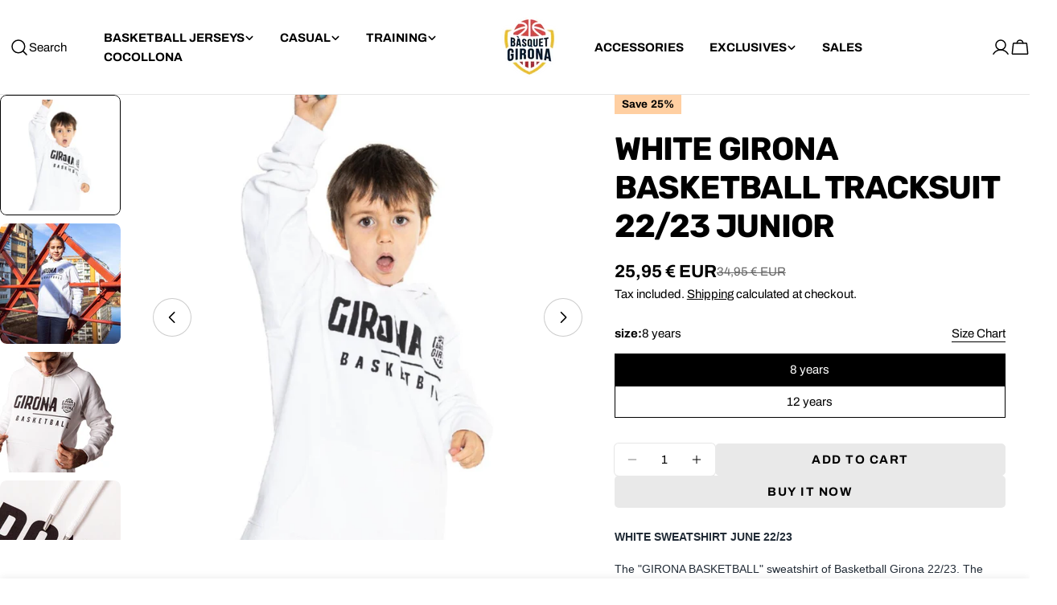

--- FILE ---
content_type: text/css
request_url: https://botiga.basquetgirona.com/cdn/shop/t/8/assets/component-pickup-availability.css?v=159710509138187824891758625264
body_size: -400
content:
pickup-availability{display:block}pickup-availability[available]{min-height:8.4rem}.pickup-availability-preview{display:flex;gap:.8rem}.pickup-availability-preview .icon{position:relative;top:calc((var(--font-body-size) * var(--font-body-line-height) - 2rem) / 2);flex-shrink:0}.pickup-availability-info *{margin:0}.pickup-availability-button{margin-top:1.2rem}.pickup-availability-header{margin:0 1rem 2.4rem 0}.pickup-availability-variant{margin:.8rem 0 0;text-transform:capitalize}.pickup-availability-variant>*+strong{margin-inline-start:1rem}.pickup-availability-list__item{border-bottom:.1rem solid rgba(var(--color-foreground),.08);padding:2rem 0}.pickup-availability-list__item:first-child{border-top:.1rem solid rgba(var(--color-foreground),.08)}.pickup-availability-list__item>*{margin:0}.pickup-availability-list__item>*+*{margin-top:1rem}.pickup-availability-address{font-style:normal}.pickup-availability-address p{margin:0}
/*# sourceMappingURL=/cdn/shop/t/8/assets/component-pickup-availability.css.map?v=159710509138187824891758625264 */


--- FILE ---
content_type: text/css
request_url: https://botiga.basquetgirona.com/cdn/shop/t/8/assets/section-sticky-atc-bar.css?v=48267159083150289611758625265
body_size: -260
content:
body.sticky-atc-bar-enabled{padding-bottom:var(--sticky-atc-bar-height, 0px)}.sticky-atc-bar{position:fixed;bottom:0;left:0;width:100%;z-index:29;background:#fff;box-shadow:0 0 10px #00000017;transition:cubic-bezier(.4,0,.2,1) .3s all;transform:translate3d(0,100%,0)}.sticky-atc-bar--show{transform:translateZ(0);bottom:var(--mobile-sticky-bar-height, 0px)}.mobile-sticky-bar-down .sticky-atc-bar--show{bottom:0}.sticky-atc-bar__inner{padding:1rem 0;gap:.8rem}.sticky-atc-bar__product-image{width:9rem}.sticky-atc-bar__product-title{margin-bottom:.4rem}.sticky-atc-bar__product .f-price>*{margin:0}.sticky-atc-bar .form-control{background:none}.sticky-atc-bar .select{max-width:25rem}.sticky-atc-bar .select select{min-width:8rem}.sticky-atc-bar .quantity,.sticky-atc-bar__form{flex-shrink:0}.sticky-atc-bar__form .shopify-payment-button__more-options{display:none}.sticky-atc-bar .product-form__buttons{flex-wrap:nowrap;align-items:center}@media (max-width: 1023.98px){.sticky-atc-bar .product-form__submit{padding:0 2.4rem}}@media (min-width: 768px) and (max-width: 1023.98px){.sticky-atc-bar__product,.sticky-atc-bar__form,.sticky-atc-bar .product-form__buttons{gap:.8rem}.sticky-atc-bar .product-form__submit{padding:0 2.4rem}}@media (max-width: 767.98px){.sticky-atc-bar__form{width:100%}.sticky-atc-bar .product-form__buttons{flex-grow:1}}@media (min-width: 1280px){.sticky-atc-bar.page-width--full{--page-padding: 5rem}}
/*# sourceMappingURL=/cdn/shop/t/8/assets/section-sticky-atc-bar.css.map?v=48267159083150289611758625265 */


--- FILE ---
content_type: text/javascript
request_url: https://botiga.basquetgirona.com/cdn/shop/t/8/assets/variant-selects.js?v=158734623530860397441758625265
body_size: -105
content:
customElements.get("variant-selects")||customElements.define("variant-selects",class extends HTMLElement{constructor(){super()}get selectedOptionValues(){return Array.from(this.querySelectorAll("select option[selected], fieldset input:checked")).map(({dataset})=>dataset.optionValueId)}getInputForEventTarget(target){return target.tagName==="SELECT"?target.selectedOptions[0]:target}connectedCallback(){this.addEventListener("change",event=>{const target=this.getInputForEventTarget(event.target);this.updateSelectedSwatchValue(event),FoxTheme.pubsub.publish(FoxTheme.pubsub.PUB_SUB_EVENTS.optionValueSelectionChange,{data:{event,target,selectedOptionValues:this.selectedOptionValues}})})}updateSelectedSwatchValue({target}){const{value,tagName}=target;if(tagName==="SELECT"&&target.selectedOptions.length){Array.from(target.options).find(option=>option.getAttribute("selected")).removeAttribute("selected"),target.selectedOptions[0].setAttribute("selected","selected");const swatchValue=target.selectedOptions[0].dataset.optionSwatchValue,selectedDropdownSwatchValue=target.closest(".product-form__input").querySelector("[data-selected-value] > .swatch");if(!selectedDropdownSwatchValue)return;swatchValue?(selectedDropdownSwatchValue.style.setProperty("--swatch--background",swatchValue),selectedDropdownSwatchValue.classList.remove("swatch--unavailable")):(selectedDropdownSwatchValue.style.setProperty("--swatch--background","unset"),selectedDropdownSwatchValue.classList.add("swatch--unavailable")),selectedDropdownSwatchValue.style.setProperty("--swatch-focal-point",target.selectedOptions[0].dataset.optionSwatchFocalPoint||"unset")}else if(tagName==="INPUT"&&target.type==="radio"){const selectedSwatchValue=target.closest(".product-form__input").querySelector("[data-selected-value]");selectedSwatchValue&&(selectedSwatchValue.innerHTML=value)}}});
//# sourceMappingURL=/cdn/shop/t/8/assets/variant-selects.js.map?v=158734623530860397441758625265


--- FILE ---
content_type: text/javascript
request_url: https://botiga.basquetgirona.com/cdn/shop/t/8/assets/product-slider.js?v=14695400144855979401758625264
body_size: 426
content:
customElements.get("product-slider")||customElements.define("product-slider",class extends HTMLElement{constructor(){super()}connectedCallback(){if(this.selectors={productsWrap:".products-grid-wrap",products:".products-grid"},this.classes={grid:"f-grid",swiper:"swiper",swiperWrapper:"swiper-wrapper"},this.sectionId=this.dataset.sectionId,this.elements=FoxTheme.utils.queryDomNodes(this.selectors,this),this.elements.section=this.closest(`.section-${this.sectionId}`),this.enableSlider=this.dataset.enableSlider==="true",this.items=parseInt(this.dataset.items),this.tabletItems=parseInt(this.dataset.tabletItems),this.sliderInstance=!1,!this.enableSlider||!this.elements.productsWrap||!this.elements.products)return;const mql=window.matchMedia(FoxTheme.config.mediaQueryMobile);mql.onchange=this.init.bind(this),this.init()}init(){FoxTheme.config.mqlMobile?this.destroySlider():this.initSlider()}initSlider(){if(typeof this.sliderInstance=="object")return;const columnGap=FoxTheme.utils.getGridColumnGap(this.elements.products);this.sliderOptions={slidesPerView:this.tabletItems>3?3:parseInt(this.tabletItems),spaceBetween:columnGap.tablet,navigation:{nextEl:this.elements.section.querySelector(".swiper-button-next"),prevEl:this.elements.section.querySelector(".swiper-button-prev")},breakpoints:{1024:{slidesPerView:this.items>4?4:parseInt(this.items),spaceBetween:columnGap.tabletLarge},1280:{slidesPerView:parseInt(this.items),spaceBetween:columnGap.desktop}},loop:!0,threshold:2},this.elements.productsWrap.classList.add(this.classes.swiper),this.elements.products.classList.remove(this.classes.grid),this.elements.products.classList.add(this.classes.swiperWrapper),this.sliderInstance=new window.FoxTheme.Carousel(this.elements.productsWrap,this.sliderOptions),this.sliderInstance.init(),this.handleAccessibility(),this.fixQuickviewDuplicate(),this.calcNavButtonsPosition(),window.addEventListener("resize",FoxTheme.utils.debounce(()=>{this.calcNavButtonsPosition()},100))}handleAccessibility(){FoxTheme.a11y.getFocusableElements(this).forEach(element=>{element.addEventListener("focusin",event=>{if(event.relatedTarget!==null){if(element.closest(".swiper-slide")){const slide=element.closest(".swiper-slide");this.sliderInstance.slider.slideTo(this.sliderInstance.slider.slides.indexOf(slide))}}else element.blur()})})}destroySlider(){this.elements.productsWrap.classList.remove(this.classes.swiper),this.elements.products.classList.remove(this.classes.swiperWrapper),this.elements.products.classList.add(this.classes.grid),typeof this.sliderInstance=="object"&&(this.sliderInstance.slider.destroy(),this.sliderInstance=!1)}calcNavButtonsPosition(){if(!this.dataset.calcButtonPosition==="true")return;const firstMedia=this.querySelector(".product-card__image-wrapper");firstMedia&&firstMedia.clientHeight>0&&this.elements.section.style.setProperty("--swiper-navigation-top-offset",parseInt(firstMedia.clientHeight)/2+"px")}fixQuickviewDuplicate(){let modalIds=[];Array.from(this.querySelectorAll("quick-view-modal")).forEach(modal=>{const modalID=modal.getAttribute("id");modalIds.includes(modalID)?modal.remove():modalIds.push(modalID)})}});
//# sourceMappingURL=/cdn/shop/t/8/assets/product-slider.js.map?v=14695400144855979401758625264
